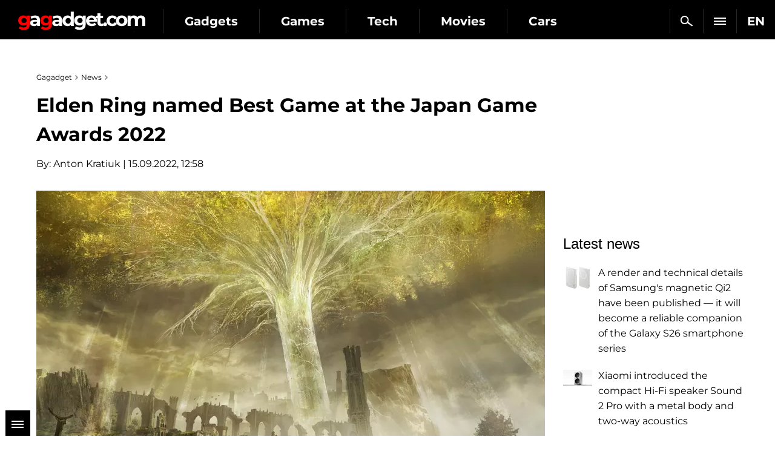

--- FILE ---
content_type: text/html; charset=utf-8
request_url: https://gagadget.com/en/games/167099-elden-ring-named-best-game-at-the-japan-game-awards-2022/
body_size: 15678
content:

<!DOCTYPE html>
<html lang="en">
<head>
	<meta charset="utf-8" />
	<title>Elden Ring named Best Game at the Japan Game Awards 2022 | Gagadget.com</title>
	
	<meta name="news_keywords" content="" />
	<meta name="description" content="Hidetaki Miyazaki&#39;s well-deserved triumph" />

	<meta name="twitter:card" content="summary_large_image" />
	<meta name="twitter:description" content="Hidetaki Miyazaki&#39;s well-deserved triumph" />
	<meta name="twitter:title" content="Elden Ring named Best Game at the Japan Game Awards 2022" />
	<meta name="twitter:site" content="@gagadget" />
	<meta name="twitter:url" content="https://gagadget.com/en/games/167099-elden-ring-named-best-game-at-the-japan-game-awards-2022/" />
	
		
			<meta name="twitter:image" content="https://gagadget.com/media/cache/e5/72/e5722db63e4659617006f66e215be016.webp" />
		
	
	<meta name="twitter:creator" content="@gagadget" />
	<meta name="robots" content="max-snippet:-1, max-image-preview:large" />


	
	
		<link rel="dns-prefetch" href="//googletagmanager.com" />
		<link rel="dns-prefetch" href="//autolinkmaker.itunes.apple.com" />
		<link rel="dns-prefetch" href="//connect.facebook.net" />
		
			<link rel="dns-prefetch" href="//www.googletagservices.com" />
			<link rel="dns-prefetch" href="//pagead2.googlesyndication.com" />
		
		
			<link rel="dns-prefetch" href="//classic.avantlink.com" />
		
		<link rel="preload" href="/static/css/montserrat/JTUHjIg1_i6t8kCHKm4532VJOt5-QNFgpCtr6Hw5aXo.woff2" as="font" type="font/woff2" crossorigin />
		<link rel="preload" href="/static/css/montserrat/JTUHjIg1_i6t8kCHKm4532VJOt5-QNFgpCuM73w5aXo.woff2" as="font" type="font/woff2" crossorigin />
		<link rel="preload" href="/static/css/montserrat/JTUHjIg1_i6t8kCHKm4532VJOt5-QNFgpCuM73w3aXpsog.woff2" as="font" type="font/woff2" crossorigin />
		<link rel="preload" href="/static/css/montserrat/JTUHjIg1_i6t8kCHKm4532VJOt5-QNFgpCtr6Hw3aXpsog.woff2" as="font" type="font/woff2" crossorigin />
		<link rel="preload" href="/static/CACHE2/css/ac9c41c22ae2.css" as="style" />
	
	<link rel="dns-prefetch" href="//www.youtube.com" />
	


	<link rel="shortcut icon" href="https://gagadget.com/static/img/favicon.ico" />
	
	
	
	
	
	
	
	
	
	<meta name="google-site-verification" content="j-3QKlo08D3FKBf27v0iMbdafGVgd_eDod2L2S01vqE" />
	<meta name="dumedia-verify" content="4c69df21d40a" />
	<meta name='ir-site-verification-token' value='2015789489' />
	
		<meta name="ahrefs-site-verification" content="2c46b6afe12de091f050c8efede63c04dd8253c8c39ef7d74a82338c60da61c4" />
	
	<meta name="viewport" content="width=device-width, initial-scale=1.0" />
	<meta name="theme-color" content="#000000" />

	
	
		<script type="application/ld+json">
		{
			"@context": "https://schema.org",
			"@type": "WebSite",
			"name": "Gagadget.com",
			"url": "https://gagadget.com/en/",
			"potentialAction": {
				"@type": "SearchAction",
				"target": "https://gagadget.com/en/search/?q={search_term_string}",
				"query-input": "required name=search_term_string"
			}
		}
		</script>
		<script type="application/ld+json">
		{
			"@context": "https://schema.org",
			"@type": "Organization",
			"name": "Gagadget",
			"legalName": "Gagadget.com",
			"url": "https://gagadget.com/en/",
			"sameAs": [
				
				"https://flipboard.com/@gagadget/gagadget-com-international-dmpjcggey",
				
				"https://t.me/gagadget_global",
				
				"https://twitter.com/gagadget_en",
				
				"https://www.facebook.com/gg.techie/",
				
				"https://www.facebook.com/gg.gamespot/",
				
				"https://www.youtube.com/@Gagadget.International"
				
			],
			"foundingDate": 2007,
			"logo": {
				"@type": "ImageObject",
				"url": "https://gagadget.com/static/img/gg_logo_black_600x60.jpg",
				"width": "600",
				"height": "60"
			},
			"address": {
				"@type": "PostalAddress",
				"streetAddress": "st. Velyka Vasylkivska 65",
				"addressLocality": "Kyiv",
				"postalCode": "03150",
				"addressCountry": "UA"
			},
			"contactPoint": {
				"@type": "ContactPoint",
				"email": "info@magnet.kiev.ua",
				"contactType": "headquoters",
				"areaServed": "UA",
				"availableLanguage": [
					"uk","en","de","fr","it","es","nl","sv","da","nb","pl","ru"
				]
			}
		}
		</script>
		<script type="application/ld+json">
		{
			"@context": "https://schema.org",
			"@type": "NewsMediaOrganization",
			"name": "Gagadget",
			"legalName": "Gagadget.com",
			"url": "https://gagadget.com/en/",
			"sameAs": [
				
				"https://flipboard.com/@gagadget/gagadget-com-international-dmpjcggey",
				
				"https://t.me/gagadget_global",
				
				"https://twitter.com/gagadget_en",
				
				"https://www.facebook.com/gg.techie/",
				
				"https://www.facebook.com/gg.gamespot/",
				
				"https://www.youtube.com/@Gagadget.International"
				
			],
			"foundingDate": 2007,
			"logo": {
				"@type": "ImageObject",
				"url": "https://gagadget.com/static/img/gg_logo_black_600x60.jpg",
				"width": "600",
				"height": "60"
			},
			"address": {
				"@type": "PostalAddress",
				"streetAddress": "st. Velyka Vasylkivska 65",
				"addressLocality": "Kyiv",
				"postalCode": "03150",
				"addressCountry": "UA"
			},
			"contactPoint": {
				"@type": "ContactPoint",
				"email": "info@magnet.kiev.ua",
				"contactType": "headquoters",
				"areaServed": "UA",
				"availableLanguage": [
					"uk","en","de","fr","it","es","nl","sv","da","nb","pl","ru"
				]
			}
		}
		</script>
	
	<script type="application/ld+json">
		{
			"@context": "https://schema.org",
			"@type": "NewsArticle",
			"headline": "Elden Ring named Best Game at the Japan Game Awards 2022",
			"url": "https://gagadget.com/en/games/167099-elden-ring-named-best-game-at-the-japan-game-awards-2022/",
			"mainEntityOfPage": {
				"@type": "WebPage",
				"@id": "https://gagadget.com/en/games/167099-elden-ring-named-best-game-at-the-japan-game-awards-2022/"
			},
			"thumbnailUrl": "https://gagadget.com/media/post_big/2560x1440-415540-ruins-Elden-Ring.jpg",
			"dateCreated": "2022-09-15T13:48:48",
			"datePublished": "2022-09-15T13:48:48",
			"dateModified": "2022-09-15T13:58:41",
			"commentCount": "0",
			"articleSection": "News",
			"description": "Hidetaki Miyazaki&#39;s well-deserved triumph",
			"author": {
				"@type": "Person",
				"name": "Anton Kratiuk",
				"url": "https://gagadget.com/en/users/213350/all/"
			},
			"publisher": {
				"@type": "Organization",
				"name": "Gagadget.com",
				"url": "https://gagadget.com/",
				"logo": {
					"@type": "ImageObject",
					"url": "https://gagadget.com/static/img/gg_logo_black_600x60.jpg",
					"width": "600",
					"height": "60"
				},
				"brand": "Gagadget",
				"sameAs": [
					
					"https://flipboard.com/@gagadget/gagadget-com-international-dmpjcggey",
					
					"https://t.me/gagadget_global",
					
					"https://twitter.com/gagadget_en",
					
					"https://www.facebook.com/gg.techie/",
					
					"https://www.facebook.com/gg.gamespot/",
					
					"https://www.youtube.com/@Gagadget.International"
					
				]
			}
		}
	</script>


	<link rel="stylesheet" href="/static/CACHE2/css/10d80bf08ebe.css" type="text/css" media="all" />

	
	
		

	
		<link rel="alternate" hreflang="ru" href="https://gagadget.com/ru/167095-elden-ring-priznana-luchshej-igroj-po-versii-japan-game-awards-2022/" />
	

	
		<link rel="alternate" hreflang="uk" href="https://gagadget.com/uk/games/167096-elden-ring-viznana-naikrashchoiu-groiu-za-versiieiu-japan-game-awards-2022/" />
	

	
		<link rel="alternate" hreflang="pl" href="https://gagadget.pl/167098-elden-ring-uznany-za-najlepsza-gre-na-japan-game-awards-2022/" />
	

	
		<link rel="alternate" hreflang="en" href="https://gagadget.com/en/games/167099-elden-ring-named-best-game-at-the-japan-game-awards-2022/" />
	

	
		<link rel="alternate" hreflang="es" href="https://gagadget.es/167100-elden-ring-nombrado-mejor-juego-en-los-japan-game-awards-2022/" />
	

	

	
		<link rel="alternate" hreflang="de" href="https://gagadget.de/167102-elden-ring-als-bestes-spiel-bei-den-japan-game-awards-2022-ausgezeichnet/" />
	

	
		<link rel="alternate" hreflang="fr" href="https://gagadget.com/fr/167103-elden-ring-nomme-meilleur-jeu-aux-japan-game-awards-2022/" />
	


	

	
		<link rel="amphtml" href="https://gagadget.com/en/games/167099-elden-ring-named-best-game-at-the-japan-game-awards-2022-amp/" />
	
	<link rel="canonical" href="https://gagadget.com/en/games/167099-elden-ring-named-best-game-at-the-japan-game-awards-2022/" />
	


	<script type="text/javascript" src="/static/CACHE2/js/155a6b6fc55d.js"></script>

	
		<noscript data-js="loadlater" data-src="https://www.googletagservices.com/tag/js/gpt.js"></noscript>
	
	<script>
		var googletag = googletag || {};
		googletag.cmd = googletag.cmd || [];
		
			
	var gptadslots=[],
		gptIndex = -1;

			googletag.cmd.push(function() {
				var mapping_top = googletag.sizeMapping().
				addSize([768, 500], [728, 90]).
				addSize([1, 1], [[360, 100], [320, 50], [320, 100]]).
				build();
				
				
				googletag.defineSlot('/146704994/gagadget_sidebar_premium_en', [[300, 600], [300, 250]], 'gagadget_sidebar_premium_en').addService(googletag.pubads());
				googletag.pubads().collapseEmptyDivs(true);
				googletag.pubads().enableSingleRequest();
				googletag.pubads().setTargeting('request-path', '/en/games/167099-elden-ring-named-best-game-at-the-japan-game-awards-2022/');
				
				googletag.enableServices();
			});
		
	</script>

	
		
			
		
	

	
	<meta property="og:type" content="article" />
	<meta property="og:title" content="Elden Ring named Best Game at the Japan Game Awards 2022" />
	<meta property="article:author" content="Anton Kratiuk" />
	<meta property="ia:markup_url" content="https://gagadget.com/en/games/167099-elden-ring-named-best-game-at-the-japan-game-awards-2022/" />
	
		
			<meta property="og:image" content="https://gagadget.com/media/cache/e5/72/e5722db63e4659617006f66e215be016.webp" />
			<meta property="og:image:width" content="840" />
			<meta property="og:image:height" content="472" />
		
	
	<meta property="og:url" content="https://gagadget.com/en/games/167099-elden-ring-named-best-game-at-the-japan-game-awards-2022/" />
	<meta property="og:description" content="Hidetaki Miyazaki&#39;s well-deserved triumph" />

	
	
	<script>
		var infinitePostsOptions = {
			'next': '/en/692863-a-render-and-technical-details-of-samsungs-magnetic-qi2-have-been-published-it-will-become-a-reliable-companion-of-the-galaxy-s26-smartphone-series/',
			'exclude': 167099,
			'original_post_id': 167099,
			'next_infinite_substitution': 0,
		};
	</script>
	


	
		<!-- Gravitec push -->
		<noscript data-js="loadlater" data-wait="3700">
		<script>(function(w,d,s,l,i){w[l]=w[l]||[];w[l].push({'gtm.start':
		new Date().getTime(),event:'gtm.js'});var f=d.getElementsByTagName(s)[0],
		j=d.createElement(s),dl=l!='dataLayer'?'&l='+l:'';j.async=true;j.src=
		'https://www.googletagmanager.com/gtm.js?id='+i+dl;f.parentNode.insertBefore(j,f);
		})(window,document,'script','dataLayer','GTM-K3XZ8W3');</script>
		</noscript>
		<!-- End Gravitec push -->
	

</head>
<body class="os-mac body-pt body-pt_sm">

	
	
		
		
			
		
	
	


	
		
			
		
	

	

		
			
<div class="header-wrap header-wrap_fixed" style="overflow: hidden;">
	
	<div class="header-cont">
		<div class="header-cont__in">
			<ul class="nav pull-right js-sub-cont">

				<li class="pull-right relative">
					

<div class="js-country">
	
		<span class="nav__link nav__link_nar">
			EN
		</span>
		<ul class="nav-drop">
			
				
					
						
											
							
								<li>
									<a href="/uk/games/167096-elden-ring-viznana-naikrashchoiu-groiu-za-versiieiu-japan-game-awards-2022/" class="nav-drop__link">UK</a>
								</li>
							
						
					
				
			
				
			
				
					
						
											
							
								<li>
									<a href="https://gagadget.de/167102-elden-ring-als-bestes-spiel-bei-den-japan-game-awards-2022-ausgezeichnet/" class="nav-drop__link">DE</a>
								</li>
							
						
					
				
			
				
					
						
											
							
								<li>
									<a href="/fr/167103-elden-ring-nomme-meilleur-jeu-aux-japan-game-awards-2022/" class="nav-drop__link">FR</a>
								</li>
							
						
					
				
			
				
					
						<li>
							<a href="https://gagadget.it/" class="nav-drop__link">IT</a>
						</li>
					
				
			
				
					
						
											
							
								<li>
									<a href="https://gagadget.es/167100-elden-ring-nombrado-mejor-juego-en-los-japan-game-awards-2022/" class="nav-drop__link">ES</a>
								</li>
							
						
					
				
			
				
					
						
											
							
						
					
				
			
				
					
						
											
							
						
					
				
			
				
					
						
					
				
			
				
					
						
					
				
			
				
					
						
											
							
								<li>
									<a href="https://gagadget.pl/167098-elden-ring-uznany-za-najlepsza-gre-na-japan-game-awards-2022/" class="nav-drop__link">PL</a>
								</li>
							
						
					
				
			
				
					
						
											
							
								<li>
									<a href="/ru/167095-elden-ring-priznana-luchshej-igroj-po-versii-japan-game-awards-2022/" class="nav-drop__link">RU</a>
								</li>
							
						
					
				
			
		</ul>
	
</div>
				</li>

				<li class="pull-right nav__more js-submenu">
					<div class="menu-link">
						<span class="nav__link nav__link_nar">
							<span class="icon-bar-wr">
								<span class="icon-bar"></span>
								<span class="icon-bar"></span>
								<span class="icon-bar"></span>
							</span>
						</span>
						<ul class="nav-drop nav-drop_hd"></ul>
					</div>
				</li>
				
				<li class="pull-right">
					<a href="/en/search/" class="nav__link nav__link_nar js-search-en" rel="nofollow"><span class="nav__search"></span></a>
				</li>
				
			</ul>
			<ul class="nav nav_left js-r-menu">
				
				
					
						

	
		<li class="js-r-menu-item">
			<a href="/en/gadgets/" class="nav__link">Gadgets</a>
			<ul>
				
					
						<li>
							<a href="/en/interview/">Interview</a>
							
						</li>
					
				
					
						<li>
							<a href="/en/robots/">Robots</a>
							
						</li>
					
				
					
						<li>
							<a href="/en/buzz/">Leaks and rumors</a>
							
						</li>
					
				
					
						<li>
							<a href="/en/announce/">Announcements</a>
							
						</li>
					
				
					
						<li>
							<a href="/en/gadgets-review/">Gadget reviews</a>
							
						</li>
					
				
					
						<li>
							<a href="/en/discounts/">Discounts</a>
							
						</li>
					
				
					
						<li>
							<a href="/en/business/">Business</a>
							
						</li>
					
				
					
						<li>
							<a href="/en/smarthome/">Smart Home</a>
							
						</li>
					
				
					
						<li>
							<a href="/en/cringe/">Cringe</a>
							
						</li>
					
				
					
						<li>
							<a href="/en/kino/">Cinema</a>
							
						</li>
					
				
					
						<li>
							<a href="/en/local/">USA news</a>
							
						</li>
					
				
			</ul>
		</li>
	
		<li class="js-r-menu-item">
			<a href="/en/games/" class="nav__link">Games</a>
			<ul>
				
					
						<li>
							<a href="/en/vr-games/">VR Games</a>
							
						</li>
					
				
					
						<li>
							<a href="/en/games-buzz/">Leaks and rumors (games)</a>
							
						</li>
					
				
					
						<li>
							<a href="/en/games-announce/">Announcements</a>
							
						</li>
					
				
					
						<li>
							<a href="/en/games-review/">Game reviews</a>
							
						</li>
					
				
					
						<li>
							<a href="/en/pc/">PC</a>
							
						</li>
					
				
					
						<li>
							<a href="/en/playstation/">Playstation</a>
							
						</li>
					
				
					
						<li>
							<a href="/en/xbox/">Xbox</a>
							
						</li>
					
				
					
						<li>
							<a href="/en/games-nintendo/">Nintendo Switch</a>
							
						</li>
					
				
					
						<li>
							<a href="/en/games-mobile/">Mobile games</a>
							
						</li>
					
				
					
						<li>
							<a href="/en/games-discounts/">Discounts</a>
							
						</li>
					
				
			</ul>
		</li>
	
		<li class="js-r-menu-item">
			<a href="/en/tech/" class="nav__link">Tech</a>
			<ul>
				
					
						<li>
							<a href="/en/ai/">Artificial Intelligence</a>
							
						</li>
					
				
					
						<li>
							<a href="/en/space/">Space</a>
							
						</li>
					
				
					
						<li>
							<a href="/en/ev/">Electric vehicles</a>
							
						</li>
					
				
					
						<li>
							<a href="/en/blokchejn-i-kriptovalyuty/">Cryptocurrencies</a>
							
						</li>
					
				
					
						<li>
							<a href="/en/streamimg/">Streaming</a>
							
						</li>
					
				
					
						<li>
							<a href="/en/cloud-services/">Cloud services</a>
							
						</li>
					
				
					
						<li>
							<a href="/en/security/">Safety and hackers</a>
							
						</li>
					
				
			</ul>
		</li>
	
		<li class="js-r-menu-item">
			<a href="/en/movies/" class="nav__link">Movies</a>
			<ul>
				
					
						<li>
							<a href="/en/movies-announce/">Movies announcements</a>
							
						</li>
					
				
					
						<li>
							<a href="/en/rumours-film/">Leaks and rumours (films)</a>
							
						</li>
					
				
					
						<li>
							<a href="/en/trailers/">Trailers</a>
							
						</li>
					
				
					
						<li>
							<a href="/en/serials/">Serials</a>
							
						</li>
					
				
					
						<li>
							<a href="/en/animation/">Animation</a>
							
						</li>
					
				
					
						<li>
							<a href="/en/kino/">Cinema</a>
							
						</li>
					
				
			</ul>
		</li>
	
		<li class="js-r-menu-item">
			<a href="/en/vehicles/" class="nav__link">Cars</a>
			<ul>
				
					
						<li>
							<a href="/en/cars/">Cars</a>
							
						</li>
					
				
					
						<li>
							<a href="/en/commercial-vehicles/">Commercial Vehicles</a>
							
						</li>
					
				
					
						<li>
							<a href="/en/rumors-auto/">Rumors (auto)</a>
							
						</li>
					
				
					
						<li>
							<a href="/en/ev/">Electric vehicles</a>
							
						</li>
					
				
					
						<li>
							<a href="/en/hybrids/">Hybrids</a>
							
						</li>
					
				
			</ul>
		</li>
	
		<li class="js-r-menu-item">
			<a href="/en/military/" class="nav__link">Military</a>
			<ul>
				
					
						<li>
							<a href="/en/uav/">UAV</a>
							
						</li>
					
				
					
						<li>
							<a href="/en/osint/">OSINT</a>
							
						</li>
					
				
					
						<li>
							<a href="/en/proizvoditeli-oruzhiya/">Weapons manufacturers</a>
							
						</li>
					
				
					
						<li>
							<a href="/en/aviation/">Aviation</a>
							
						</li>
					
				
					
						<li>
							<a href="/en/fleet/">Fleet</a>
							
						</li>
					
				
					
						<li>
							<a href="/en/tanks/">Armored vehicles</a>
							
						</li>
					
				
					
						<li>
							<a href="/en/rockets/">Missiles</a>
							
						</li>
					
				
			</ul>
		</li>
	
		<li class="js-r-menu-item">
			<a href="/en/software/" class="nav__link">Software</a>
			<ul>
				
					
						<li>
							<a href="/en/android/">Android</a>
							
						</li>
					
				
					
						<li>
							<a href="/en/windows/">Windows</a>
							
						</li>
					
				
					
						<li>
							<a href="/en/ios/">iOS</a>
							
						</li>
					
				
					
						<li>
							<a href="/en/macos/">Mac OS</a>
							
						</li>
					
				
					
						<li>
							<a href="/en/linux/">Linux</a>
							
						</li>
					
				
			</ul>
		</li>
	


						
<li class="js-r-menu-item">
	<a href="/en/reviews/" class="nav__link">Buyers Guide</a>
	<ul>
		
			
		
			
				<li><a href="/en/reviews/rc-cars/">RC Cars</a></li>
			
		
			
				<li><a href="/en/reviews/projector-screens/">Projector screens</a></li>
			
		
			
				<li><a href="/en/reviews/speakers/">Speakers</a></li>
			
		
			
				<li><a href="/en/reviews/bike/">Bike</a></li>
			
		
			
				<li><a href="/en/reviews/optics/">Optiсs</a></li>
			
		
			
				<li><a href="/en/reviews/phones/">Smartphones</a></li>
			
		
			
				<li><a href="/en/reviews/mobile-pc/">Laptops</a></li>
			
		
			
				<li><a href="/en/reviews/headphones/">Headphones</a></li>
			
		
			
				<li><a href="/en/reviews/ssd/">SSDs</a></li>
			
		
			
				<li><a href="/en/reviews/projectors/">Projectors</a></li>
			
		
			
				<li><a href="/en/reviews/tv/">TV</a></li>
			
		
			
				<li><a href="/en/reviews/video-cameras/">Video Cameras</a></li>
			
		
			
				<li><a href="/en/reviews/quadcopters/">Quadrocopters</a></li>
			
		
			
				<li><a href="/en/reviews/wifi-router/">Wi-Fi Routers</a></li>
			
		
			
		
		
			
				<li><a href="/en/reviews/amazon-find/">Amazon Find</a></li>
			
		
	</ul>
</li>


						
					
				
				
			</ul>
		</div>
	</div>
	<div class="header-logo">
		<a class="logo-gg-intl logo-gg-intl_en" href="/en/">Gagadget</a>
	</div>
	<div class="clearfix"></div>
</div>
		

		
	


		<div id="wrapper" class="l-page-wrapper">

			
	
		
				
			
	


			<div class="site-body">
				<div id="main" class=" l-container">
					
					
						<div id="content" class="js-preload-content l-grid_main">
							<div
 class="r-wide"
>
								
	<div id="js-post-container">
		

<div class="js-post" id="post-167099" data-url="/en/games/167099-elden-ring-named-best-game-at-the-japan-game-awards-2022/" data-title="Elden Ring named Best Game at the Japan Game Awards 2022">

	
		
	

	
	


	<div class="l-container l-flex-iframe">
		<div class="l-inner l-inner_high">
			


	
		
			<ul class="breadcrumbs bottom15" itemscope itemtype="https://schema.org/BreadcrumbList">
				<li itemprop="itemListElement" itemscope itemtype="https://schema.org/ListItem">
					<a href="https://gagadget.com/en/" itemprop="item"><span itemprop="name">Gagadget</span></a>
					<meta itemprop="position" content="1" />
				</li>
				<li itemprop="itemListElement" itemscope itemtype="https://schema.org/ListItem">
					<a href="/en/news/" itemprop="item"><span itemprop="name">News</span></a>
					<meta itemprop="position" content="2" />
				</li>
				
					
					<li itemprop="itemListElement" itemscope itemtype="https://schema.org/ListItem" class="hidden">
						<a href="https://gagadget.com/en/games/167099-elden-ring-named-best-game-at-the-japan-game-awards-2022/" itemprop="item"><span itemprop="name">Elden Ring named Best Game at the Japan Game Awards 2022</span></a>
						<meta itemprop="position" content="3" />
					</li>
				
			</ul>
		
	




			

			<div class="b-nodetop b-nodetop_nobor">
				
					<h1>Elden Ring named Best Game at the Japan Game Awards 2022</h1>
					
				
				
			</div>

			
				
					<div class="bottom20 pull-left">
						By: <a href="/en/authors/213350/">Anton Kratiuk</a> | 15.09.2022, 12:58
					</div>
				
			
			<div class="clearfix"></div>

			

			<div class="b-font-def post-links">
				

				
					
						<div class="text-center">
							<picture>
								
									<source media="(max-width: 568px)" srcset="/media/cache/a1/ac/a1ace08bf74ac3debb07127c40977cea.webp" />
								
								
									<source media="(min-width: 569px)" srcset="/media/cache/12/74/1274cb10c7d825b19cfb6a5f2dcfb9ff.webp" />
								
								<img src="/media/post_big/2560x1440-415540-ruins-Elden-Ring.jpg" alt="Elden Ring named Best Game at the Japan Game Awards 2022" title="Elden Ring named Best Game at the Japan Game Awards 2022" width="" height="" fetchpriority="high" />
							</picture>
							
						</div>
					

					
						

<div class="l-container">
	<div class="l-grid">
		<div class="l-inner l-inner_wide text-center" style="min-height: 89px">
			<div id="gagadget_post_167099">
				<script>
					gptIndex++;
					(function (gptIndex) {
						var el = $('#gagadget_post_167099');
						el.attr('data-gpt-index', gptIndex);

						if (typeof OA_branding == "undefined") {
							googletag.cmd.push(function() {
								var gagadget__cont_728 = googletag.sizeMapping().
								addSize([1280, 700], [728, 90]).
								addSize([500, 500], [468, 60]).
								addSize([300, 250], [300, 250]).
								build();
								gptadslots[gptIndex] = googletag.defineSlot('/146704994/gagadget_post_cont-top_en', [[728, 90], [468, 60], [300, 250]], 'gagadget_post_167099').defineSizeMapping(gagadget__cont_728).
								
								addService(googletag.pubads());
								googletag.enableServices();
								googletag.display("gagadget_post_167099");
							});
						} else {
							googletag.cmd.push(function() {
								var gagadget__cont_728 = googletag.sizeMapping().
								addSize([500, 500], [468, 60]).
								addSize([300, 250], [300, 250]).
								build();
								gptadslots[gptIndex] = googletag.defineSlot('/146704994/gagadget_post_cont-top_en', [[468, 60], [300, 250]], 'gagadget_post_167099').defineSizeMapping(gagadget__cont_728).
								
								addService(googletag.pubads());
								googletag.enableServices();
								googletag.display("gagadget_post_167099");
							});
						}
					})(gptIndex);
				</script>
			</div>
		</div>
	</div>
</div>

					

					
						<p>During the Tokyo Game Show, the annual Japan Game Awards were held, and FromSoftware's Elden Ring was a well-deserved triumph.</p>
<blockquote class="twitter-tweet tw-align-center">
<p dir="ltr" lang="ja">『ELDEN RING』が日本ゲーム大賞にて年間作品部門・大賞を受賞しました。プレイしてくださった皆さん、誠にありがとうございます。 <a href="https://t.co/9PDbUhmuU6">pic.twitter.com/9PDbUhmuU6</a></p>
- FROMSOFTWARE (@fromsoftware_pr) <a href="https://twitter.com/fromsoftware_pr/status/1570334121335066624?ref_src=twsrc%5Etfw">September 15, 2022</a></blockquote>
<p>
<script async="" data-loader="script" data-loading="lazy" data-src="https://platform.twitter.com/widgets.js"></script>
</p>
<p>In addition to Elden Ring, the Japan Game Awards 2022 top ten games according to the jury <a href="https://awards.cesa.or.jp/en/prize/index.html" rel="noopener noreferrer" target="_blank">included</a> the following projects:</p>
<ul>
<li>Ghostwire: Tokyo;</li>
<li>Sky: Children of the Light;</li>
<li>Tales of Arise;</li>
<li>Resident Evil Village;</li>
<li>Final Fantasy XIV: Endwalker;</li>
<li>Kirby and the Forgotten Land;</li>
<li>Pokémon Legends: Arceus;</li>
<li>Horizon Forbidden West;</li>
<li>Lost Judgment.</li>
</ul>
<p><br/>The winners in the prestigious Japan Game Awards 2022 were:</p>
<ul>
<li>Game of the Year - Elden Ring;</li>
<li>Best Game Design - Inscryption;</li>
<li>Best Sales - Pokemon Brilliant Diamond and Shining Pearl;</li>
<li>Global Award for Japanese Product - Pokemon Brilliant Diamond and Shining Pearl;</li>
<li>Global Award for Foreign Product - Call of Duty: Vanguard.</li>
</ul>
<div class="div-image"><iframe allowfullscreen="allowfullscreen" data-loader="youtube" data-loading="lazy" data-mce-fragment="1" data-src="v6urmLSGc7I" height="449" src="//www.youtube.com/embed/v6urmLSGc7I" width="800"></iframe></div>
					
				

				
	



				

				

				

				

				

				
			</div>

			
				


			

			<div class="b-node-author top20">
				
					
						<a href="/en/games/" class="b-node-author__cat b-node-author__bor">Games</a>
					
				

				
				<div class="clearfix"></div>
			</div>
			<div class="clearfix"></div>

		</div>
	</div>

	

	

	

	<div class="l-container bottom15">
		<div class="l-inner l-inner_high">
			<div id="social-likes-post-167099" class="social-likes social-likes_gg social-likes_gg_ua" data-url="https://gagadget.com/en/games/167099-elden-ring-named-best-game-at-the-japan-game-awards-2022/" data-title="Elden Ring named Best Game at the Japan Game Awards 2022">
				
					<div class="twitter" data-via="gagadget"><span class="r-pc social-likes__txt">Twitter</span></div>
				
				<div class="facebook"><span class="r-pc social-likes__txt">Facebook</span></div>
				<div class="telegram"><span class="r-pc social-likes__txt">Telegram</span></div>
			</div>
		</div>
	</div>

	

	

	
		<div class="l-container">
			<div class="l-grid_2">
				<div class="l-inner l-inner_wide text-center">
					
						<ins class="adsbygoogle"
							style="display:inline-block;width:300px;height:250px"
							data-ad-client="ca-pub-2414957330122261"
							data-ad-slot="4748826462"></ins>
						<script>
							(adsbygoogle = window.adsbygoogle || []).push({});
						</script>
					
				</div>
			</div>
			
				<div class="l-grid_2">
					<div class="l-inner l-inner_wide text-center">
						
							<ins class="adsbygoogle"
								style="display:inline-block;width:300px;height:250px"
								data-ad-client="ca-pub-2414957330122261"
								data-ad-slot="6283416672"></ins>
							<script>
								(adsbygoogle = window.adsbygoogle || []).push({});
							</script>
						
					</div>
				</div>
			
		</div>
	
</div>
	</div>

	


							</div>
						</div>

						
						<div id="sidebar" class="l-grid_rightcol
	
">
							<div class="js-preload-sidebar">
								
	
		

									
										
											<div class="ads" style="min-height: 249px;">
												<div id='gagadget_sidebar_premium_en'>
													<script>
														$(function() {
															googletag.cmd.push(function() {
																googletag.display('gagadget_sidebar_premium_en');
															});
														});
													</script>
												</div>
											</div>
										
									

									





	

	<div class="b-sidebar-news">
		<div class="b-sota-head">Latest news</div>
		<div class="b-sota-body">
			<ul class="b-sota-list b-sota-list_news">
				
					<li class="b-sota-list__item">
						<div class="b-media-item">
							<a class="b-media-item__linkimg" href="/en/692863-a-render-and-technical-details-of-samsungs-magnetic-qi2-have-been-published-it-will-become-a-reliable-companion-of-the-galaxy-s26-smartphone-series/">
								
									
										<img class="b-media-item__img" src="/media/cache/af/30/af306461c51d69fdcf8c2aae9a7c29c3.webp" width="48" height="36" alt="A render and technical details of Samsung's magnetic Qi2 have been published — it will become a reliable companion of the Galaxy S26 smartphone series" title="A render and technical details of Samsung's magnetic Qi2 have been published — it will become a reliable companion of the Galaxy S26 smartphone series" />
									
								
							</a>
							<span class="b-media-item__linktxt">
								
								<a class="link-black" href="/en/692863-a-render-and-technical-details-of-samsungs-magnetic-qi2-have-been-published-it-will-become-a-reliable-companion-of-the-galaxy-s26-smartphone-series/">
									<span class="b-media-item__txt">A render and technical details of Samsung's magnetic Qi2 have been published — it will become a reliable companion of the Galaxy S26 smartphone series</span>
								</a>
							</span>
							<div class="clearfix"></div>
						</div>
					</li>
				
					<li class="b-sota-list__item">
						<div class="b-media-item">
							<a class="b-media-item__linkimg" href="/en/692853-xiaomi-introduced-the-compact-hi-fi-speaker-sound-2-pro-with-a-metal-body-and-two-way-acoustics/">
								
									
										<img class="b-media-item__img" src="/media/cache/31/b8/31b8047ce57fd679950015473835e258.webp" width="48" height="27" alt="Xiaomi introduced the compact Hi-Fi speaker Sound 2 Pro with a metal body and two-way acoustics" title="Xiaomi introduced the compact Hi-Fi speaker Sound 2 Pro with a metal body and two-way acoustics" />
									
								
							</a>
							<span class="b-media-item__linktxt">
								
								<a class="link-black" href="/en/692853-xiaomi-introduced-the-compact-hi-fi-speaker-sound-2-pro-with-a-metal-body-and-two-way-acoustics/">
									<span class="b-media-item__txt">Xiaomi introduced the compact Hi-Fi speaker Sound 2 Pro with a metal body and two-way acoustics</span>
								</a>
							</span>
							<div class="clearfix"></div>
						</div>
					</li>
				
					<li class="b-sota-list__item">
						<div class="b-media-item">
							<a class="b-media-item__linkimg" href="/en/692846-a-worthy-job-change-former-nintendo-of-america-head-doug-bowser-joins-the-hasbro-board-of-directors/">
								
									
										<img class="b-media-item__img" src="/media/cache/64/3a/643a8174abf0e13674c9b2be76b26f19.webp" width="48" height="27" alt="A Worthy Job Change: Former Nintendo of America Head Doug Bowser Joins the Hasbro Board of Directors" title="A Worthy Job Change: Former Nintendo of America Head Doug Bowser Joins the Hasbro Board of Directors" />
									
								
							</a>
							<span class="b-media-item__linktxt">
								
								<a class="link-black" href="/en/692846-a-worthy-job-change-former-nintendo-of-america-head-doug-bowser-joins-the-hasbro-board-of-directors/">
									<span class="b-media-item__txt">A Worthy Job Change: Former Nintendo of America Head Doug Bowser Joins the Hasbro Board of Directors</span>
								</a>
							</span>
							<div class="clearfix"></div>
						</div>
					</li>
				
				
			</ul>
		</div>
	</div>


									





	

	<div class="b-sidebar-news">
		<div class="b-sota-head">Latest reviews</div>
		<div class="b-sota-body">
			<ul class="b-sota-list b-sota-list_news">
				
					<li class="b-sota-list__item">
						<div class="b-media-item">
							<a class="b-media-item__linkimg" href="/en/692762-budget-2k-gaming-monitors/">
								
									
										<img class="b-media-item__img" src="/media/cache/22/09/2209796d7927a771cc2fef9880681c0a.webp" width="48" height="27" alt="Best Budget 2K Gaming Monitors" title="Best Budget 2K Gaming Monitors" />
									
								
							</a>
							<span class="b-media-item__linktxt">
								
								<a class="link-black" href="/en/692762-budget-2k-gaming-monitors/">
									<span class="b-media-item__txt">Best Budget 2K Gaming Monitors</span>
								</a>
							</span>
							<div class="clearfix"></div>
						</div>
					</li>
				
					<li class="b-sota-list__item">
						<div class="b-media-item">
							<a class="b-media-item__linkimg" href="/en/692634-monitor-for-photo-editing/">
								
									
										<img class="b-media-item__img" src="/media/cache/83/5d/835d890a95245c9a8761d02321f0ab3f.webp" width="48" height="27" alt="Best Monitor for Photo Editing" title="Best Monitor for Photo Editing" />
									
								
							</a>
							<span class="b-media-item__linktxt">
								
								<a class="link-black" href="/en/692634-monitor-for-photo-editing/">
									<span class="b-media-item__txt">Best Monitor for Photo Editing</span>
								</a>
							</span>
							<div class="clearfix"></div>
						</div>
					</li>
				
					<li class="b-sota-list__item">
						<div class="b-media-item">
							<a class="b-media-item__linkimg" href="/en/684502-smartwatch-for-kids/">
								
									
										<img class="b-media-item__img" src="/media/cache/40/ad/40ad152794de54687e1b587b38c3bc6b.webp" width="48" height="27" alt="Best Smartwatches for Kids" title="Best Smartwatches for Kids" />
									
								
							</a>
							<span class="b-media-item__linktxt">
								
								<a class="link-black" href="/en/684502-smartwatch-for-kids/">
									<span class="b-media-item__txt">Best Smartwatches for Kids</span>
								</a>
							</span>
							<div class="clearfix"></div>
						</div>
					</li>
				
				
			</ul>
		</div>
	</div>


									





	

	<div class="b-sidebar-news">
		<div class="b-sota-head">Latest articles</div>
		<div class="b-sota-body">
			<ul class="b-sota-list b-sota-list_news">
				
					<li class="b-sota-list__item">
						<div class="b-media-item">
							<a class="b-media-item__linkimg" href="/en/692780-qd-oled-vs-oled/">
								
									
										<img class="b-media-item__img" src="/media/cache/f7/9f/f79fbc826ff5e255c2e655aa10b11a73.webp" width="48" height="27" alt="QD-OLED vs OLED" title="QD-OLED vs OLED" />
									
								
							</a>
							<span class="b-media-item__linktxt">
								
								<a class="link-black" href="/en/692780-qd-oled-vs-oled/">
									<span class="b-media-item__txt">QD-OLED vs OLED</span>
								</a>
							</span>
							<div class="clearfix"></div>
						</div>
					</li>
				
					<li class="b-sota-list__item">
						<div class="b-media-item">
							<a class="b-media-item__linkimg" href="/en/690023-oled-vs-qled-tv/">
								
									
										<img class="b-media-item__img" src="/media/cache/a0/b4/a0b4c4aa19d2c1a652539fa3d9dd3708.webp" width="48" height="27" alt="OLED vs QLED TV" title="OLED vs QLED TV" />
									
								
							</a>
							<span class="b-media-item__linktxt">
								
								<a class="link-black" href="/en/690023-oled-vs-qled-tv/">
									<span class="b-media-item__txt">OLED vs QLED TV</span>
								</a>
							</span>
							<div class="clearfix"></div>
						</div>
					</li>
				
					<li class="b-sota-list__item">
						<div class="b-media-item">
							<a class="b-media-item__linkimg" href="/en/689896-mini-led-tv/">
								
									
										<img class="b-media-item__img" src="/media/cache/14/aa/14aa32a5cefdb3879f2e666efe8a2d94.webp" width="48" height="27" alt="What Is Mini-LED TV and How It Works" title="What Is Mini-LED TV and How It Works" />
									
								
							</a>
							<span class="b-media-item__linktxt">
								
								<a class="link-black" href="/en/689896-mini-led-tv/">
									<span class="b-media-item__txt">What Is Mini-LED TV and How It Works</span>
								</a>
							</span>
							<div class="clearfix"></div>
						</div>
					</li>
				
				
			</ul>
		</div>
	</div>


									
											<div class="b-sidebar-news">
		<div class="b-sota-head">Latest Discussions</div>
		<div class="b-sota-body">
			<ul class="b-sota-list b-sota-list_news">
				
					<li class="b-sota-list__item">
						<div class="b-media-item">
							<span class="b-media-item__linktxt">
								<a class="link-black" href="/en/questions/39582-whats-best-conference-room-webcam-hybrid-meetings-doesnt-make-everyone-look-terrible/">
									<span class="b-media-item__txt">What&#39;s the best conference room webcam for hybrid meetings that doesn&#39;t make everyone look terrible??</span>
								</a>
							</span>
							<div class="clearfix"></div>
						</div>
					</li>
				
					<li class="b-sota-list__item">
						<div class="b-media-item">
							<span class="b-media-item__linktxt">
								<a class="link-black" href="/en/questions/39583-if-ai-becomes-conscious-tomorrow-which-one-you-cowards-gonna-be-first-apologize/">
									<span class="b-media-item__txt">If AI becomes conscious tomorrow, which one of you cowards is gonna be the first to apologize??</span>
								</a>
							</span>
							<div class="clearfix"></div>
						</div>
					</li>
				
					<li class="b-sota-list__item">
						<div class="b-media-item">
							<span class="b-media-item__linktxt">
								<a class="link-black" href="/en/questions/39581-anyone-know-best-wireless-hdmi-gaming-wont-ruin-competitive-play/">
									<span class="b-media-item__txt">Anyone know the best wireless hdmi for gaming that won&#39;t ruin competitive play??</span>
								</a>
							</span>
							<div class="clearfix"></div>
						</div>
					</li>
				
					<li class="b-sota-list__item">
						<div class="b-media-item">
							<span class="b-media-item__linktxt">
								<a class="link-black" href="/en/questions/39580-whats-best-thermal-monocular-hunting-heavy-brush-and-timber/">
									<span class="b-media-item__txt">What&#39;s the best thermal monocular for hunting in heavy brush and timber??</span>
								</a>
							</span>
							<div class="clearfix"></div>
						</div>
					</li>
				
					<li class="b-sota-list__item">
						<div class="b-media-item">
							<span class="b-media-item__linktxt">
								<a class="link-black" href="/en/questions/39578-whats-best-microphone-boom-arm-wont-randomly-collapse-during-streams-and-make-me-look-amateur-idiot-camera/">
									<span class="b-media-item__txt">Whats the best microphone boom arm that wont randomly collapse during streams and make me look like amateur idiot on camera??</span>
								</a>
							</span>
							<div class="clearfix"></div>
						</div>
					</li>
				
			</ul>
		</div>
	</div>

									
									
										
											<div id="js-preload-banner" class="r-no-mobi">
												<div>
													<div id="gagadget_scroll_en"></div>
													<script>
														(function () {
															googletag.cmd.push(function() {
																gptadslots_scroll = googletag.defineSlot('/146704994/gagadget_scroll_en', [300, 600], 'gagadget_scroll_en').
																
setTargeting('infinite_scroll', 'true').


																addService(googletag.pubads());
															});
														})();
													</script>
												</div>
											</div>
										
									
								
	

							</div>
						</div>
					
					

					<div class="clearfix js-preload-footer"></div>
				</div>
			</div>
		</div>

		
	

	<div id="footer" class="fixed js-footer">
		
			<div class="footer-slide">
				<a class="footer-slide__up js-up" href="#">
					<span class="icon-bar-wr">
						<span class="icon-bar"></span>
						<span class="icon-bar"></span>
						<span class="icon-bar"></span>
					</span>
				</a>
				<a class="footer-slide__down js-down" href="#"><span class="footer-slide__triang"></span></a>
			</div>
		
		<div class="l-page-wrapper">
			<div class="footer-content">
				<div class="l-container r-no-mobi">
					



	<div class="l-grid_4">
		<div class="l-inner">
			<div class="footer-content__b-name">About Site</div>
			
				<div class="footer-content__b-elem"><a class="footer-content__link" href="/en/about_editorial/">About us</a></div>
			
				<div class="footer-content__b-elem"><a class="footer-content__link" href="/en/573215-editorial-policy-of-gagadgetcom/">Editorial Policy</a></div>
			
				<div class="footer-content__b-elem"><a class="footer-content__link" href="/en/573453-warnings-about-the-use-of-ai/">Warnings about the use of AI</a></div>
			
				<div class="footer-content__b-elem"><a class="footer-content__link" href="/en/advertisement/">Advertisement</a></div>
			
				<div class="footer-content__b-elem"><a class="footer-content__link" href="/en/policy/">Privacy Policy</a></div>
			
				<div class="footer-content__b-elem"><a class="footer-content__link" href="/en/contact/">Contact us</a></div>
			
				<div class="footer-content__b-elem"><a class="footer-content__link" href="/en/archive/">Archive</a></div>
			
		</div>
	</div>
	

	<div class="l-grid_4">
		<div class="l-inner">
			<div class="footer-content__b-name">Sections</div>
			
				<div class="footer-content__b-elem"><a class="footer-content__link" href="/en/war/">Military</a></div>
			
				<div class="footer-content__b-elem"><a class="footer-content__link" href="/en/games/">Games</a></div>
			
				<div class="footer-content__b-elem"><a class="footer-content__link" href="/en/ai/">AI</a></div>
			
				<div class="footer-content__b-elem"><a class="footer-content__link" href="/en/science/">Science</a></div>
			
				<div class="footer-content__b-elem"><a class="footer-content__link" href="/en/weapons/">Weapons</a></div>
			
				<div class="footer-content__b-elem"><a class="footer-content__link" href="/en/business/">Business</a></div>
			
				<div class="footer-content__b-elem"><a class="footer-content__link" href="/en/blokchejn-i-kriptovalyuty/">Blockchain and cryptocurrencies</a></div>
			
				<div class="footer-content__b-elem"><a class="footer-content__link" href="/en/how-it-works/">How it works</a></div>
			
		</div>
	</div>
	
		<div class="clearbt visible-xs"></div>
	

	<div class="l-grid_4">
		<div class="l-inner">
			<div class="footer-content__b-name">Gaming</div>
			
				<div class="footer-content__b-elem"><a class="footer-content__link" href="/en/action/">Action</a></div>
			
				<div class="footer-content__b-elem"><a class="footer-content__link" href="/en/rpg/">RPG</a></div>
			
				<div class="footer-content__b-elem"><a class="footer-content__link" href="/en/souls-like/">Souls-like</a></div>
			
				<div class="footer-content__b-elem"><a class="footer-content__link" href="/en/tags/steam/">Steam</a></div>
			
				<div class="footer-content__b-elem"><a class="footer-content__link" href="/en/tags/epic-games-store/">Epic Games Store</a></div>
			
				<div class="footer-content__b-elem"><a class="footer-content__link" href="/en/star-wars/">Star Wars</a></div>
			
				<div class="footer-content__b-elem"><a class="footer-content__link" href="/en/tags/ubisoft/">Ubisoft</a></div>
			
				<div class="footer-content__b-elem"><a class="footer-content__link" href="/en/tags/activision/">Activision</a></div>
			
				<div class="footer-content__b-elem"><a class="footer-content__link" href="/en/tags/blizzard/">Blizzard</a></div>
			
				<div class="footer-content__b-elem"><a class="footer-content__link" href="/en/tags/electronic-arts/">Electronic Arts</a></div>
			
		</div>
	</div>
	

	<div class="l-grid_4">
		<div class="l-inner">
			<div class="footer-content__b-name">Most Interesting</div>
			
				<div class="footer-content__b-elem"><a class="footer-content__link" href="https://gagadget.com/en/announce/">Announcements</a></div>
			
				<div class="footer-content__b-elem"><a class="footer-content__link" href="https://gagadget.com/en/buzz/">Leaks and rumors</a></div>
			
				<div class="footer-content__b-elem"><a class="footer-content__link" href="https://gagadget.com/en/cringe/">Cringe</a></div>
			
				<div class="footer-content__b-elem"><a class="footer-content__link" href="https://gagadget.com/en/questions/last/">FAQ</a></div>
			
		</div>
	</div>
	
		<div class="clearbt visible-xs"></div>
	


				</div>
				
					<div class="l-container">
						
	<div class="l-grid_1">
		<div class="l-inner l-inner_high">
			<div class="show-lang" data-js="show-lang">
				
					
						
							<a href="/ru/167095-elden-ring-priznana-luchshej-igroj-po-versii-japan-game-awards-2022/" class="lang-flag lang-flag_ru">ru</a>
						
					
				
					
						<div>
							<a href="/uk/games/167096-elden-ring-viznana-naikrashchoiu-groiu-za-versiieiu-japan-game-awards-2022/" class="lang-flag lang-flag_uk">UK</a>
						
					
				
					
						
							<a href="https://gagadget.pl/167098-elden-ring-uznany-za-najlepsza-gre-na-japan-game-awards-2022/" class="lang-flag lang-flag_pl">PL</a>
						
					
				
					
						
							<a href="https://gagadget.es/167100-elden-ring-nombrado-mejor-juego-en-los-japan-game-awards-2022/" class="lang-flag lang-flag_es">ES</a>
						
					
				
					
				
					
						
							<a href="https://gagadget.de/167102-elden-ring-als-bestes-spiel-bei-den-japan-game-awards-2022-ausgezeichnet/" class="lang-flag lang-flag_de">DE</a>
						
					
				
					
						
							<a href="/fr/167103-elden-ring-nomme-meilleur-jeu-aux-japan-game-awards-2022/" class="lang-flag lang-flag_fr">FR</a>
						
					
				
			</div>
		</div>
	</div>

					</div>
				
				<div class="l-container">
					<div class="l-grid">
						<div class="l-inner l-inner_high">
								<div class="clearbt visible-xs"></div>
								
									<div class="footer-content__ext">
										
	<div class="b-social b-social_footer"><a href="https://flipboard.com/@gagadget/gagadget-com-international-dmpjcggey" class="b-social__flipboard" target="_blank" rel="nofollow"></a></div>

	<div class="b-social b-social_footer"><a href="https://t.me/gagadget_global" class="b-social__telegram" target="_blank" rel="nofollow"></a></div>

	<div class="b-social b-social_footer"><a href="https://twitter.com/gagadget_en" class="b-social__twitter" target="_blank" rel="nofollow"></a></div>

	<div class="b-social b-social_footer"><a href="https://www.facebook.com/gg.techie/" class="b-social__facebook" target="_blank" rel="nofollow"></a></div>

	<div class="b-social b-social_footer"><a href="https://www.facebook.com/gg.gamespot/" class="b-social__facebook 2" target="_blank" rel="nofollow"></a></div>

	<div class="b-social b-social_footer"><a href="https://www.youtube.com/@Gagadget.International" class="b-social__youtube" target="_blank" rel="nofollow"></a></div>

									</div>
								
							<div class="footer-content__gagadget">
								© 2007—2026 <strong><span class="red">g</span>a<span class="red">g</span>adget</strong>.com
							</div>
							<div class="clearfix"></div>
						</div>
					</div>
				</div>
				
				
				
				
				
				
				
			</div>
			
		</div>
	</div>
</div>



		<div id="lightbox" class="lightbox"></div>
		<div id="fader"></div>

		
		

		

	

	
	
	<script>
		window.dataLayer = window.dataLayer || [];
		window.dataLayer.push({'postAuthor':'Антон Кратюк','event':'view_post'});
	</script>


	
	
	
	


	<script type="text/javascript" src="/static/CACHE2/js/0ddef67ed8ea.js"></script>

	<script type="text/javascript">window.GadgetDropdown=function(options){var self=this;self.options=$.extend({autocomplete:{minLength:3,source:'/ajax/search/',open:function(event,ui){var offset=$(this).offset();$('.ui-search-results').css({top:offset.top+35+'px',left:offset.left-37+'px'});}},image_urls:['/static/img/theme.png','/static/img/question.png']},options);self.input=self.options.input;self.reset=function(){self.input.val('');}
self.select_handler=function(event,ui){if(ui.item.url=='/questions/add-question/')
{popup_form=new PopupForm({link:null,url:ui.item.url,container_class:'lightbox-big',onload:function(form){form.title.value=self.input.val();var symbol_counter=$('span.chars',form);$(form.title).keyup(function(){symbol_counter.html(140-this.value.length)});}});popup_form.show_handler();return false;}
else
{window.location=ui.item.url;}}
self.focus_handler=function(event,ui){if(ui.item.url=='/questions/add-question/')
{return false;}}
self.run=function(){if(self.input.length){self.input.autocomplete(self.options.autocomplete);self.input.autocomplete('option','select',self.select_handler);self.input.autocomplete('option','focus',self.focus_handler);self.input.autocomplete("widget").addClass('ui-search-results');self.input.data("autocomplete")._renderItem=function(ul,item){var src=''
if(item.image)src=item.image
else{if(item.type=="theme")src=self.options.image_urls[0]
else if(item.type=="question")src=self.options.image_urls[1]}
return $('<li class="'+item.type+'"></li>').css('background','url('+src+') 5px 5px no-repeat').data("item.autocomplete",item).append('<a>'+item.label_html+'</a>').appendTo(ul);};self.input.focus(function(){if(self.input.val()==self.input.attr('title'))
{self.input.val('');}});self.input.blur(function(){if(self.input.val()=='')
{self.input.val(self.input.attr('title'));}});$(self.input.get(0).form).submit(function(){if(self.input.val()==self.input.attr('title'))
{self.input.val('');}});}}
self.run();}
$(function(){new window.GadgetDropdown({input:$('#search_input')});$('.find-form .example a').click(function(event){event.preventDefault();var form=$('.mid-header form')
$('#search_input',form).val($(this).text())
form.submit()});});$(document).ready(function(){var bannerContainer=$('#js-preload-banner');if(bannerContainer.length)
{bannerContainer.css({'border-top':'10px','border-top-style':'solid','border-top-color':'transparent','margin-bottom':'30px'});var
bannerBody=$('#js-preload-banner > div'),mainContainer=$('.js-preload-content'),sidebarContainer=$('.js-preload-sidebar'),footerItem=$('.js-preload-footer'),footerHeight=footerItem.height(),header_fixed=$('.js-header-wrap'),toplink_container=$('.js-toplink-container'),header_fixed_H=0,margin=10,bannerHeight=620,bannerHasShown=false;if(header_fixed){header_fixed_H=60;margin+=header_fixed_H;if(toplink_container){margin+=30;}}
var
bannerY=bannerContainer.offset().top-margin,placeForBanner=function(){return(mainContainer.height()-(sidebarContainer.height()-bannerHeight));}
function scrollBottom(banner_pos){return $(window).height()+banner_pos;}
function bannerUp()
{var
currentY=$(document).scrollTop(),showBanner=(placeForBanner()>bannerHeight),footerY=footerItem.offset().top,minusTop=footerY-currentY-bannerHeight,scrl_bottom=scrollBottom(currentY);bannerY=bannerContainer.offset().top-margin;if(scrl_bottom>=bannerY&&showBanner){if(!bannerHasShown){googletag.cmd.push(function(){googletag.pubads().refresh([gptadslots_scroll]);});bannerHasShown=true;}
if(minusTop>=margin){if(currentY>bannerY){bannerBody.css({position:'fixed',top:margin+'px'});}else{bannerBody.css({position:'static'});}}else{bannerBody.css({position:'fixed',top:minusTop+'px'});}}else{bannerBody.css({position:'static'});}}
$(window).bind('scroll',function(){if(bannerHasShown){bannerUp();}else{showBanner=(placeForBanner()>bannerHeight);if(showBanner&&$(window).width()>979)
bannerUp();}});}});window.subscriptionFunc=function(){$('div.subscription-button a').click(function(event){event.preventDefault();$.ajax({url:this.href,cache:false});$(this).hide();$(this).siblings().show();});};$(document).ready(window.subscriptionFunc);window.expanderFunc=function(){$(document).on('click','a.expand-html-button',function(event){event.preventDefault();if($(this).hasClass('link-details-open'))
{$(this).parent().hide();$(this).parent().parent().next().show();}
else
{$(this).parent().parent().hide();$('div.clear',$(this).parent().parent().prev()).show();}});return false;};$(document).ready(window.expanderFunc);$(document).ready(function(){(function(){var
$container=$('.js-toplink-container'),$body=$('body');if($container.length)
{$('a',$container).on('click',function(event){var $link=$(this);event.preventDefault();$.ajax({url:$link.data('url'),cache:false,}).done(function(data){$container.remove();if($body.hasClass('body-pt_toplink')){$body.removeClass('body-pt_toplink');}
if($body.hasClass('body-pt_toplink_extra')){$body.removeClass('body-pt_toplink_extra');}
needBranding();if($link.hasClass('js-open')){if($link.attr('target')){window.open($link.attr('href'),'_blank');}else{window.location=$link.attr('href');}}});});}else{needBranding();}
$(window).scroll(function(){needBranding();});function needBranding()
{var
branding=($body.css('backgroundImage')!=='none'),scrolling=$body.hasClass('scrolling'),$container=$('.js-toplink-container');if(branding)
{if(!scrolling&&!$container.length){$body.css('background-position-y','88px');}
if(!$container.length){$body.css('padding-top','173px');}}}})();});(function(){$('[data-loading="lazy"]').Lazy({threshold:200});})();$('a.js-like-button').live('click',function(){var self=this;$.ajax({url:$(this).attr('href'),}).done(function(html){$('.js-likes-info-container-'+$(self).attr('data-object-id')).replaceWith(html);});return false;});var hide_banner=false;var lightbox_desc_code="<div id='torba-fader'></div><div id='torba-lightbox'><div class='torba-lightbox-side-wrap'><div class='torba-lightbox-side'><div class='torba-lightbox-side-cont'><a class='torba-lightbox-close'></a><span class='torba-lightbox-img-num'></span><div class='torba-lightbox-title'></div><div class='torba-lightbox-descr'></div></div><div class='torba-lightbox-banner'><div id='gagadget_lightbox'><script>googletag.cmd.push(function() {window.gagadget_lightbox = googletag.defineSlot('/146704994/gagadget_lightbox_en', [[300, 250], [300, 600]], 'gagadget_lightbox').addService(googletag.pubads());googletag.display('gagadget_lightbox');});<\/script></div></div></div></div><div class='torba-lightbox-cont-wrap'><div class='torba-lightbox-cont'><img id='torba-lightbox-image' src='' alt='' /><div class='torba-lightbox-nav-wrap'><div class='torba-lightbox-nav'><span class='torba-lightbox-nav-left'><span class='torba-lightbox-nav-left-shad'><span class='torba-lightbox-nav-left-img'></span></span></span><span class='torba-lightbox-nav-right'><span class='torba-lightbox-nav-right-shad'><span class='torba-lightbox-nav-right-img'></span></span></span></div></div></div></div></div>";var lighbox_mob_code="<div id='torba-fader'></div><div style='padding: 35px' id='torba-lightbox'><div class='torba-lightbox-cont'><img id='torba-lightbox-image' src='' alt='' style='bottom: 0; left: 0; margin: auto; max-height: 100%; max-width: 100%; position: absolute; right: 0; top: 0; z-index: 2;' /><div class='torba-lightbox-nav-wrap'><div class='torba-lightbox-nav'><span class='torba-lightbox-nav-left'><span class='torba-lightbox-nav-left-shad'><span class='torba-lightbox-nav-left-img'></span></span></span><span class='torba-lightbox-nav-right'><span class='torba-lightbox-nav-right-shad'><span class='torba-lightbox-nav-right-img'></span></span></span></div></div></div><a class='torba-lightbox-close' style='padding: 5px; background-color: #fff; background-position: 5px 5px; position: absolute; right: 5px; top: 5px; z-index: 10; box-sizing: content-box;'></a></div>";var t=function(str,data){for(var i in data){str=str.replace(new RegExp('{ '+i+' }','g'),data[i]);}
return str;}
var Album=function(link,index){var self=this,link=$(link),foto_link=link.parents('.js-post').find('.js-album');if(link.parent('a').length>0&link.attr('data-type')!="album"&index==undefined)return this.click();self.photos=[]
foto_link.each(function(){if($(this).attr('data-type')=="album"){self.photos.push($(this).attr('href'));}else{if($(this).attr('data-src')){self.photos.push($(this).attr('data-src'));}else{self.photos.push($(this).attr('src'));}}});if(index==undefined){if(link.attr('data-type')=="album"){self.number=self.photos.indexOf(link.attr('href'));}else{if(link.attr('data-src')){self.number=self.photos.indexOf(link.attr('data-src'));}else{self.number=self.photos.indexOf(link.attr('src'));}}}else{self.number=(parseInt(index)||1)-1;}
self.title=link.parents('.js-post').attr('data-title');self.options={base_url:'https://gagadget.com',url_template:'photo{ number }'}
self.show();}
Album.prototype.show=function(){var self=this;var photo=self.photos[self.number];var number=self.number+1;var mobile=(/iphone|ipad|ipod|android|blackberry|mini|windows\sce|palm/i.test(navigator.userAgent.toLowerCase()));if(mobile){var lightbox_code=lighbox_mob_code;}else{var lightbox_code=lightbox_desc_code;}
if(!($('#torba-lightbox').length)){$('body').append(lightbox_code);}
if(mobile){$('.torba-lightbox-nav').show();}
$('#torba-lightbox-image').attr('src','');$('#torba-fader, #torba-lightbox').show();$('#torba-lightbox-image').attr('src',self.options.base_url+photo);$('span.torba-lightbox-img-num').text(t('{ number } из { count }',{number:number,count:self.photos.length}));window.location.hash=t(self.options.url_template,{number:number});$('div.torba-lightbox-title').text(self.options.title);$('div.torba-lightbox-descr').text(self.title);$('a.torba-lightbox-close, #torba-fader').unbind('click').click(function(){$('#torba-fader, #torba-lightbox').hide();window.location.hash='!';return false;});$(document).unbind('keydown').keydown(function(e){if(e.keyCode==27){$('#torba-fader, #torba-lightbox').hide();window.location.hash='!';return false;}});$('span.torba-lightbox-nav-left, span.torba-lightbox-nav-right').show();if(number==1){$('span.torba-lightbox-nav-left').hide();}
if(number==self.photos.length){$('span.torba-lightbox-nav-right').hide();}
$('span.torba-lightbox-nav-left').unbind('click').click(function(){self.prev();if(!mobile&&!hide_banner){googletag.cmd.push(function(){googletag.pubads().refresh([gagadget_lightbox]);});}
return false;});$('span.torba-lightbox-nav-right').unbind('click').click(function(){self.next();if(!mobile&&!hide_banner){googletag.cmd.push(function(){googletag.pubads().refresh([gagadget_lightbox]);});}
return false;});}
Album.prototype.prev=function(){var self=this;self.number-=1;self.show();}
Album.prototype.next=function(){var self=this;self.number+=1;self.show();}
$(function(){var hash=window.location.hash;var result=(new RegExp('photo(\\d+)')).exec(hash);if(result){var photo=result[1];var link=$('.js-album');if(link.length){new Album(link,photo);}}});$(document).ready(function(){mySettings.previewParserPath='/ajax/markdown/';$('#id_text').markItUp(mySettings);});var gall=function(gall){var flag=false,duration=300;var gallery=$(gall),owl_up=gallery.find('.owl-up'),owl_thumbs=gallery.find('.owl-thumbs');owl_up.owlCarousel({items:1,navText:[],nav:true,dots:false}).on('changed.owl.carousel',function(e){var current=e.item.index+1,items=e.item.count,prev=owl_up.find('.owl-prev'),next=owl_up.find('.owl-next');if(current==1){prev.hide();}else{prev.show();}
if(current==items){next.hide();}else{next.show();}
if(!flag){flag=true;owl_thumbs.trigger('to.owl.carousel',[e.item.index,duration,true]);owl_thumbs.find(".owl-item").removeClass("synced").eq(e.item.index).addClass("synced");flag=false;}})
owl_thumbs.owlCarousel({navText:[],margin:10,nav:true,dots:false,onInitialized:function(e){owl_thumbs.find(".owl-item:first-child").addClass("synced");},responsive:{0:{items:3},768:{items:8}}}).on('changed.owl.carousel',function(e){var current=e.item.index,items=e.item.count,size=e.page.size,prev=owl_thumbs.find('.owl-prev'),next=owl_thumbs.find('.owl-next');if(current==0){prev.hide();}else{prev.show();}
if(current+size==items){next.hide();}else{next.show();}}).on('click','.owl-item',function(){owl_up.trigger('to.owl.carousel',[$(this).index(),duration,true]);});};$(function(){$("i[title]").each(function(){var attrs={href:$(this).attr("title")||'',onclick:$(this).attr("onclick")||'',className:$(this).attr("class")||''}
var template='<a href="{ href }" onclick="{ onclick }" class="{ className }">'+$(this).html()+'</a>';var html=template;for(var i in attrs)
html=html.replace('{ '+i+' }',attrs[i]);$(this).replaceWith(html);});var footer_slide=function(){var foot=$('.js-footer'),up=$('.js-footer .js-up'),down=$('.js-footer .js-down');up.click(function(){var foot_H=foot.outerHeight(true);foot.css({top:'auto',bottom:-foot_H});foot.animate({bottom:0},700);up.hide();down.css('display','block');return false;});down.click(function(){var foot_H=foot.outerHeight(true);down.hide();up.css('display','block');foot.animate({bottom:-foot_H},700);setTimeout(function(){foot.css({top:'100%',bottom:'auto'})},1000);return false;});}
footer_slide();var gallerys=$('.js-gallery');gallerys.each(function(){new gall(this);});});</script>

	
	

	<!--Auto Link Maker-->
	<noscript data-js="loadlater">
	<script>
		var _merchantSettings=_merchantSettings || [];
		_merchantSettings.push(['AT', '10lpuJ']);
		(function(){var autolink=document.createElement('script');autolink.type='text/javascript';autolink.async=true; autolink.src= ('https:' == document.location.protocol) ? 'https://autolinkmaker.itunes.apple.com/js/itunes_autolinkmaker.js' : 'http://autolinkmaker.itunes.apple.com/js/itunes_autolinkmaker.js';var s=document.getElementsByTagName('script')[0];s.parentNode.insertBefore(autolink, s);})();
	</script>
	</noscript>
	<!--/Auto Link Maker-->

	
		
		
			<div id="gagadget_interstitial">
				<script>
					googletag.cmd.push(function() {
						var gagadget_interstitial = googletag.defineOutOfPageSlot('/146704994/gagadget_interstitial_en', googletag.enums.OutOfPageFormat.INTERSTITIAL);
						if( gagadget_interstitial ) {
							gagadget_interstitial.addService(googletag.pubads());
						}
					});
				</script>
			</div>
		
		
	

	
	
		
		

		
			<noscript data-js="loadlater" data-wait="3100" data-src="https://classic.avantlink.com/affiliate_app_confirm.php?mode=js&authResponse=c43af3017a9b4af8fd22d6e5570994ae478d5406"></noscript>
			
		
	
	


	
		<!-- Gravitec push -->
		<noscript><iframe src="https://www.googletagmanager.com/ns.html?id=GTM-K3XZ8W3"
		height="0" width="0" style="display:none;visibility:hidden"></iframe></noscript>
		<!-- End Gravitec push -->
	

	
	
	


	
		<!-- Google Tag Manager -->
		<noscript data-js="loadlater">
		<script>(function(w,d,s,l,i){w[l]=w[l]||[];w[l].push({'gtm.start':
		new Date().getTime(),event:'gtm.js'});var f=d.getElementsByTagName(s)[0],
		j=d.createElement(s),dl=l!='dataLayer'?'&l='+l:'';j.async=true;j.src=
		'https://www.googletagmanager.com/gtm.js?id='+i+dl;f.parentNode.insertBefore(j,f);
		})(window,document,'script','dataLayer','GTM-KDNH3DF');</script>
		</noscript>
		<noscript><iframe src="https://www.googletagmanager.com/ns.html?id=GTM-KDNH3DF"
		height="0" width="0" style="display:none;visibility:hidden"></iframe></noscript>
		<!-- End Google Tag Manager -->

		<!-- Global site tag (gtag.js) - Google Ads: 1004384918 -->
		<noscript data-js="loadlater" data-src="https://www.googletagmanager.com/gtag/js?id=AW-1004384918"></noscript>
		<script>
			window.dataLayer = window.dataLayer || [];
			function gtag(){dataLayer.push(arguments);}
			gtag('js', new Date());
			gtag('config', 'AW-1004384918');
		</script>
		<!-- End Global site tag (gtag.js) - Google Ads: 1004384918 -->
	

	<!-- Google tag (gtag.js) G4 -->
	
		<noscript data-js="loadlater" data-src="https://www.googletagmanager.com/gtag/js?id=G-0NS9LW1MJ3"></noscript>
		<script>
			window.dataLayer = window.dataLayer || [];
			function gtag(){dataLayer.push(arguments);}
			gtag('js', new Date());
			gtag('config', 'G-0NS9LW1MJ3');
		</script>
	
	<!-- End Google tag (gtag.js) G4 -->

	

	
		<!-- Matomo -->
		<script>
		  var _paq = window._paq = window._paq || [];
		  _paq.push(['trackPageView']);
		  _paq.push(['enableLinkTracking']);
		  (function() {
		    var u="//mm.magnet.kiev.ua/";
		    _paq.push(['setTrackerUrl', u+'matomo.php']);
		    _paq.push(['setSiteId', '11']);
		    var d=document, g=d.createElement('script'), s=d.getElementsByTagName('script')[0];
		    g.async=true; g.src=u+'matomo.js'; s.parentNode.insertBefore(g,s);
		  })();
		</script>
		<!-- End Matomo Code -->
	

	

	

	

	

	

	

	

	

	<script type="text/javascript">$(document).ready(function(){$('.header-wrap').css('overflow','visible');});!function(){var o=$("<span/>",{"data-js":"scrolltop",class:"scrolltop"});$("body").append(o),o.on("click",function(){$("html,body").animate({scrollTop:0},1e3)}),$(window).scrollTop()>750&&o.show(),$(window).scroll(function(){$(this).scrollTop()>750?o.show():o.hide()})}();if(document.readyState==='loading'){document.addEventListener('DOMContentLoaded',preloadAll);document.addEventListener('DOMContentLoaded',loadLater);}else{preloadAll();loadLater();}
function preloadAll(){var prejs=document.querySelectorAll('script[src^="/static/CACHE/js/"]'),precss=document.querySelectorAll('link[href^="/static/CACHE/css/"]'),felem=document.getElementsByTagName('script')[0];prejs.forEach(js=>{var nj=document.createElement('link');nj.rel='preload';nj.as='script';nj.href=js.src;felem.before(nj);});precss.forEach(css=>{var nc=document.createElement('link');nc.rel='preload';nc.as='style';nc.href=css.href;felem.before(nc);});}
function loadLater(){var loadlater=document.querySelectorAll('[data-js="loadlater"]');loadlater.forEach(el=>{var data=el.dataset,wait=0,s=document.createElement('script');delete data.js;if(data.wait){wait=data.wait;delete data.wait;}
setTimeout(()=>{if(data.src){s.async=true;s.src=data.src;delete data.src;for(var d in data){if(d=='cross'){s.crossOrigin=data[d];}else{if(d=='id'){s.id=data[d];}else{s.setAttribute('data-'+d,data[d]);}}}
document.head.appendChild(s);}else{s.innerHTML=el.innerHTML.replaceAll('\<script\>','').replaceAll('\<\/script\>','');el.after(s);}
el.remove();},wait);});}</script>

</body>
</html>

--- FILE ---
content_type: text/html; charset=utf-8
request_url: https://www.google.com/recaptcha/api2/aframe
body_size: 124
content:
<!DOCTYPE HTML><html><head><meta http-equiv="content-type" content="text/html; charset=UTF-8"></head><body><script nonce="zBhEPi7ck6KlRIwn00qUQw">/** Anti-fraud and anti-abuse applications only. See google.com/recaptcha */ try{var clients={'sodar':'https://pagead2.googlesyndication.com/pagead/sodar?'};window.addEventListener("message",function(a){try{if(a.source===window.parent){var b=JSON.parse(a.data);var c=clients[b['id']];if(c){var d=document.createElement('img');d.src=c+b['params']+'&rc='+(localStorage.getItem("rc::a")?sessionStorage.getItem("rc::b"):"");window.document.body.appendChild(d);sessionStorage.setItem("rc::e",parseInt(sessionStorage.getItem("rc::e")||0)+1);localStorage.setItem("rc::h",'1769017839653');}}}catch(b){}});window.parent.postMessage("_grecaptcha_ready", "*");}catch(b){}</script></body></html>

--- FILE ---
content_type: application/javascript; charset=utf-8
request_url: https://fundingchoicesmessages.google.com/f/AGSKWxWGu6XdCL3qWuI1e7akNbJ7THuutJz_pudFwuiD9j4jYZQ9H2H5Agt0jt_1gMkajHlKL8CGwgo--CPTE7EZTYBQJYPFxuv68NpuSZjhZzmM1KhKczxqGHuxFvIdbZc3bvN-nlsZ80PY5oj6qrLwWYR_-Q5Bb2X2BnmmCbeKjIxJRoQgmjRKbeUuTnMJ/__sidebarad_/getvideoad./ad_txt./adiframem1./ovt_show.asp?
body_size: -1290
content:
window['dce25ab4-6eec-4d50-aeae-0ee75412babb'] = true;

--- FILE ---
content_type: application/javascript; charset=utf-8
request_url: https://fundingchoicesmessages.google.com/f/AGSKWxWXzohnEvM5i_gf8qdzUKVn6DqvaR5s0UKPvKvvgmqh0fNAZoTwpywsOoRpFrSy8YK5SyxDAmOycUzpmG55DCL5u9yui0k5zKotn62UNNeWobDpXzVX9pWE_s7u03dK5W07nPNg6w==?fccs=W251bGwsbnVsbCxudWxsLG51bGwsbnVsbCxudWxsLFsxNzY5MDE3ODQwLDQyNDAwMDAwMF0sbnVsbCxudWxsLG51bGwsW251bGwsWzcsOSw2XSxudWxsLDIsbnVsbCwiZW4iLG51bGwsbnVsbCxudWxsLG51bGwsbnVsbCwxXSwiaHR0cHM6Ly9nYWdhZGdldC5jb20vZW4vZ2FtZXMvMTY3MDk5LWVsZGVuLXJpbmctbmFtZWQtYmVzdC1nYW1lLWF0LXRoZS1qYXBhbi1nYW1lLWF3YXJkcy0yMDIyLyIsbnVsbCxbWzgsIjlvRUJSLTVtcXFvIl0sWzksImVuLVVTIl0sWzE5LCIyIl0sWzE3LCJbMF0iXSxbMjQsIiJdLFsyOSwiZmFsc2UiXV1d
body_size: 206
content:
if (typeof __googlefc.fcKernelManager.run === 'function') {"use strict";this.default_ContributorServingResponseClientJs=this.default_ContributorServingResponseClientJs||{};(function(_){var window=this;
try{
var qp=function(a){this.A=_.t(a)};_.u(qp,_.J);var rp=function(a){this.A=_.t(a)};_.u(rp,_.J);rp.prototype.getWhitelistStatus=function(){return _.F(this,2)};var sp=function(a){this.A=_.t(a)};_.u(sp,_.J);var tp=_.ed(sp),up=function(a,b,c){this.B=a;this.j=_.A(b,qp,1);this.l=_.A(b,_.Pk,3);this.F=_.A(b,rp,4);a=this.B.location.hostname;this.D=_.Fg(this.j,2)&&_.O(this.j,2)!==""?_.O(this.j,2):a;a=new _.Qg(_.Qk(this.l));this.C=new _.dh(_.q.document,this.D,a);this.console=null;this.o=new _.mp(this.B,c,a)};
up.prototype.run=function(){if(_.O(this.j,3)){var a=this.C,b=_.O(this.j,3),c=_.fh(a),d=new _.Wg;b=_.hg(d,1,b);c=_.C(c,1,b);_.jh(a,c)}else _.gh(this.C,"FCNEC");_.op(this.o,_.A(this.l,_.De,1),this.l.getDefaultConsentRevocationText(),this.l.getDefaultConsentRevocationCloseText(),this.l.getDefaultConsentRevocationAttestationText(),this.D);_.pp(this.o,_.F(this.F,1),this.F.getWhitelistStatus());var e;a=(e=this.B.googlefc)==null?void 0:e.__executeManualDeployment;a!==void 0&&typeof a==="function"&&_.To(this.o.G,
"manualDeploymentApi")};var vp=function(){};vp.prototype.run=function(a,b,c){var d;return _.v(function(e){d=tp(b);(new up(a,d,c)).run();return e.return({})})};_.Tk(7,new vp);
}catch(e){_._DumpException(e)}
}).call(this,this.default_ContributorServingResponseClientJs);
// Google Inc.

//# sourceURL=/_/mss/boq-content-ads-contributor/_/js/k=boq-content-ads-contributor.ContributorServingResponseClientJs.en_US.9oEBR-5mqqo.es5.O/d=1/exm=ad_blocking_detection_executable,kernel_loader,loader_js_executable,web_iab_tcf_v2_signal_executable/ed=1/rs=AJlcJMwtVrnwsvCgvFVyuqXAo8GMo9641A/m=cookie_refresh_executable
__googlefc.fcKernelManager.run('\x5b\x5b\x5b7,\x22\x5b\x5bnull,\\\x22gagadget.com\\\x22,\\\x22AKsRol_FI3USiRnrTOV7HikykHyLGVU7ZzuaLZO-JBK6_YXN1Nt8WvI-Zx1ED5BjJdu_gtq1HehFIs5zp_gOK-km6e5SSykMsJB0Ulyh5LWWXbXXRbyX2MK_h8kfD0_1v2dE8CMIKhnqr4JYnpu-gNArB4czqNfZag\\\\u003d\\\\u003d\\\x22\x5d,null,\x5b\x5bnull,null,null,\\\x22https:\/\/fundingchoicesmessages.google.com\/f\/AGSKWxXG3DC6ZCPGDA_Vd-M-kU-nKdV0n7GAwMBYjbrNVq_nK0HnkUE0L9NvKmdzdc2Gv0n0vJW2Okhl022RpBMUi7VcWN3k3a8UvDk7Lzb_589dD_eQ1MpG3L_4KIOIh4_Pd36K9fz_Xg\\\\u003d\\\\u003d\\\x22\x5d,null,null,\x5bnull,null,null,\\\x22https:\/\/fundingchoicesmessages.google.com\/el\/AGSKWxXZ75d_swJp1zTd4YO8B7jS0heHDhfPwJ4VfvUsfsiFdlWy9Wored43PWjOpHAGDl3KkjLhHY6Owa3-srghSUg1R5drmGdxkRmSgiLuvtWs1bMEIe3Jj3yHcS5HUri3y0dK0NXAYw\\\\u003d\\\\u003d\\\x22\x5d,null,\x5bnull,\x5b7,9,6\x5d,null,2,null,\\\x22en\\\x22,null,null,null,null,null,1\x5d,null,\\\x22Privacy and cookie settings\\\x22,\\\x22Close\\\x22,null,null,null,\\\x22Managed by Google. Complies with IAB TCF. CMP ID: 300\\\x22\x5d,\x5b3,1\x5d\x5d\x22\x5d\x5d,\x5bnull,null,null,\x22https:\/\/fundingchoicesmessages.google.com\/f\/AGSKWxWWhUQlg4kicNpZ3z-NsStWmrAV3FAf5cH-iK8B0pA9_m1lZLBZCWAB5-8XonlK5UrMcd6Rj0zsvasg_eDhY4wCs9nXCbJwZGEfMKDT6EZyh5a6CXkac33HKJ1oCRQqkdc6p9WkKg\\u003d\\u003d\x22\x5d\x5d');}